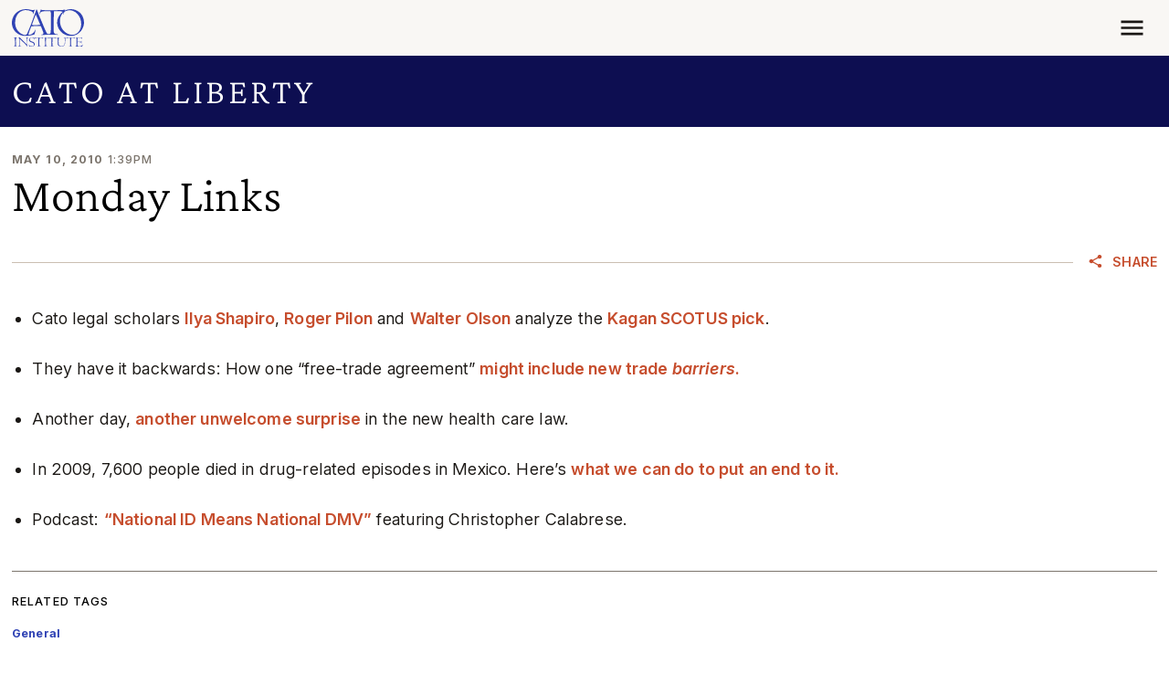

--- FILE ---
content_type: image/svg+xml
request_url: https://www.cato.org/build/cato_2020/images/creative-commons.svg
body_size: 1094
content:
<svg xmlns="http://www.w3.org/2000/svg" xmlns:xlink="http://www.w3.org/1999/xlink" width="81" height="16"><defs><path id="a" d="M0 0h20.356v11.652H0z"/></defs><g fill="none" fill-rule="evenodd"><path fill="#FFF" fill-rule="nonzero" stroke="#000" stroke-width="1.001" d="M1.494.533h79v14h-79z"/><path fill="#000" fill-rule="nonzero" d="M2.975 1.933h76.038v11.2H2.975z"/><path fill="#ABB1AA" fill-rule="nonzero" d="M2.975 1.945v11.2h20.08c1.293-1.633 2.165-3.532 2.165-5.6 0-2.054-.857-3.973-2.133-5.6z"/><g transform="translate(2.974 1.707)"><mask id="b" fill="#fff"><use xlink:href="#a"/></mask><g fill-rule="nonzero" mask="url(#b)"><path fill="#FFF" d="M17.316 5.826c.003 3.492-2.99 6.324-6.685 6.326-3.694.003-6.69-2.826-6.693-6.318v-.008C3.936 2.334 6.928-.498 10.623-.5s6.691 2.827 6.693 6.319z"/><path fill="#000" d="M16.065.677q2.225 2.103 2.225 5.15 0 3.046-2.187 5.095-2.321 2.158-5.485 2.158-3.128 0-5.39-2.14Q2.963 8.8 2.963 5.826q0-2.973 2.263-5.15 2.207-2.103 5.39-2.103 3.224 0 5.448 2.104m-9.839.943q-1.88 1.796-1.88 4.208 0 2.414 1.86 4.172 1.863 1.76 4.434 1.76t4.472-1.778q1.803-1.65 1.804-4.154 0-2.484-1.833-4.217T10.64-.122q-2.61 0-4.414 1.742m3.3 3.5q-.287-.591-.86-.592-1.015 0-1.015 1.291t1.014 1.29q.67 0 .957-.629l.938.472q-.67 1.126-2.011 1.126-1.035 0-1.657-.6-.622-.599-.622-1.652 0-1.034.641-1.643.641-.608 1.6-.608 1.416 0 2.03 1.055zm4.41 0q-.287-.591-.843-.592-1.035 0-1.035 1.291t1.035 1.29q.67 0 .94-.629l.958.472q-.67 1.126-2.008 1.126-1.033 0-1.654-.6-.62-.599-.62-1.652 0-1.034.63-1.643.63-.608 1.606-.608 1.415 0 2.026 1.055z"/></g></g><path fill="#FFF" fill-rule="nonzero" d="M30.052 6.901q.364 0 .552-.15.187-.15.187-.443 0-.288-.187-.438-.189-.154-.552-.154h-.85V6.9zm.052 2.45q.465 0 .695-.184.236-.184.236-.555 0-.364-.232-.544-.231-.184-.699-.184h-.903V9.35zm1.43-2.014q.497.135.768.5.272.364.272.892 0 .81-.584 1.208-.583.397-1.774.397h-2.553v-5.6h2.31q1.242 0 1.797.353.56.352.56 1.129 0 .409-.204.697-.204.285-.591.424m.905-2.603h1.682l1.359 1.996 1.358-1.996h1.686l-2.273 3.24v2.36h-1.539v-2.36zm5.254 2.843h2.51v1.092h-2.51zm3.712-2.843h1.718l2.17 3.841v-3.84h1.459v5.6h-1.719l-2.17-3.842v3.841h-1.458zm11.588 5.293a4 4 0 0 1-.883.31q-.459.106-.96.106-1.49 0-2.36-.78-.872-.784-.872-2.123 0-1.343.871-2.123.871-.784 2.362-.784.5 0 .959.105t.883.311v1.16a3.5 3.5 0 0 0-.843-.402 3 3 0 0 0-.875-.128q-.823 0-1.295.495-.471.495-.471 1.366 0 .866.471 1.361t1.295.495q.46 0 .875-.127.416-.128.843-.401zm1.163-2.45h2.509v1.092h-2.51zM62.02 4.91v1.186a5.7 5.7 0 0 0-.959-.312 4 4 0 0 0-.883-.105q-.55 0-.815.143a.47.47 0 0 0-.264.442q0 .225.176.353.18.124.648.214l.655.124q.995.188 1.414.57.42.382.42 1.088 0 .925-.587 1.38-.584.45-1.787.45-.567 0-1.138-.101a7.4 7.4 0 0 1-1.143-.3V8.82q.57.285 1.103.432.535.142 1.03.142.504 0 .772-.157a.5.5 0 0 0 .267-.45.48.48 0 0 0-.183-.405q-.18-.143-.724-.255l-.595-.124q-.895-.18-1.31-.574-.412-.394-.412-1.062 0-.836.575-1.286t1.655-.45q.49 0 1.01.071a10 10 0 0 1 1.075.206m5.367 4.404H64.98l-.38 1.02h-1.546l2.21-5.6h1.834l2.21 5.6h-1.547zm-2.022-1.04h1.634l-.815-2.227z"/></g></svg>